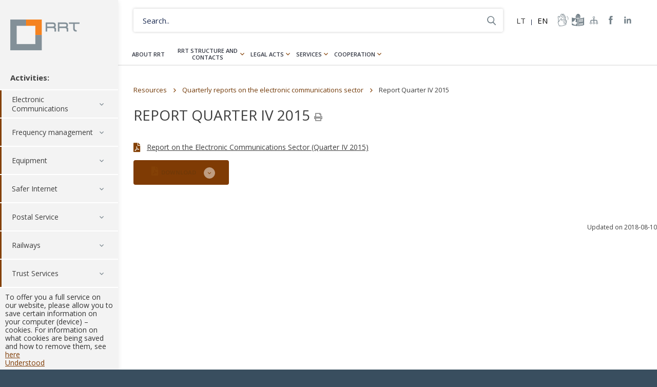

--- FILE ---
content_type: text/html; charset=UTF-8
request_url: https://www.rrt.lt/en/d/report-quarter-iv-2015/
body_size: 10201
content:
<!DOCTYPE html><html lang=en-US><head><meta charset="UTF-8"><title>Report Quarter IV 2015 - Lietuvos Respublikos Ryšių reguliavimo tarnyba</title><meta name="description" content="Nacionalinė elektroninių ryšių, pašto ir geležinkelių transporto rinkų reguliavimo institucija."><meta name="viewport" content="width=device-width, initial-scale=1, maximum-scale=5, minimum-scale=1"><meta http-equiv="X-UA-Compatible" content="IE=edge"><meta name="format-detection" content="telephone=no"><link rel="shortcut icon" type=image/png href=https://www.rrt.lt/wp-content/themes/rrt/assets/images/fav.png><link rel=stylesheet media=all href="https://www.rrt.lt/wp-content/themes/rrt/assets/css/main-5.css?v=1.20">  <script async src="https://www.googletagmanager.com/gtag/js?id=G-G9J7ZMY0J6"></script> <script>window.dataLayer = window.dataLayer || [];

  function gtag(){dataLayer.push(arguments);}

  gtag('js', new Date());

 

  gtag('config', 'G-G9J7ZMY0J6');</script> <meta name='robots' content='index, follow, max-image-preview:large, max-snippet:-1, max-video-preview:-1'><style>img:is([sizes="auto" i], [sizes^="auto," i]) { contain-intrinsic-size: 3000px 1500px }</style><link rel=alternate hreflang=en href=https://www.rrt.lt/en/d/report-quarter-iv-2015/ ><link rel=canonical href=https://www.rrt.lt/en/d/report-quarter-iv-2015/ ><meta property="og:locale" content="en_US"><meta property="og:type" content="article"><meta property="og:title" content="Report Quarter IV 2015 - Lietuvos Respublikos Ryšių reguliavimo tarnyba"><meta property="og:url" content="https://www.rrt.lt/en/d/report-quarter-iv-2015/"><meta property="og:site_name" content="Lietuvos Respublikos Ryšių reguliavimo tarnyba"><meta property="article:modified_time" content="2018-08-10T05:52:19+00:00"><meta name="twitter:card" content="summary_large_image"> <script type=application/ld+json class=yoast-schema-graph>{"@context":"https://schema.org","@graph":[{"@type":"WebPage","@id":"https://www.rrt.lt/en/d/report-quarter-iv-2015/","url":"https://www.rrt.lt/en/d/report-quarter-iv-2015/","name":"Report Quarter IV 2015 - Lietuvos Respublikos Ryšių reguliavimo tarnyba","isPartOf":{"@id":"https://www.rrt.lt/#website"},"datePublished":"2018-05-16T05:50:13+00:00","dateModified":"2018-08-10T05:52:19+00:00","breadcrumb":{"@id":"https://www.rrt.lt/en/d/report-quarter-iv-2015/#breadcrumb"},"inLanguage":"en-US","potentialAction":[{"@type":"ReadAction","target":["https://www.rrt.lt/en/d/report-quarter-iv-2015/"]}]},{"@type":"BreadcrumbList","@id":"https://www.rrt.lt/en/d/report-quarter-iv-2015/#breadcrumb","itemListElement":[{"@type":"ListItem","position":1,"name":"Home","item":"https://www.rrt.lt/en/"},{"@type":"ListItem","position":2,"name":"Report Quarter IV 2015"}]},{"@type":"WebSite","@id":"https://www.rrt.lt/#website","url":"https://www.rrt.lt/","name":"Lietuvos Respublikos Ryšių reguliavimo tarnyba","description":"Nacionalinė elektroninių ryšių, pašto ir geležinkelių transporto rinkų reguliavimo institucija.","potentialAction":[{"@type":"SearchAction","target":{"@type":"EntryPoint","urlTemplate":"https://www.rrt.lt/?s={search_term_string}"},"query-input":{"@type":"PropertyValueSpecification","valueRequired":true,"valueName":"search_term_string"}}],"inLanguage":"en-US"}]}</script> <link rel=stylesheet id=wp-block-library-css href='https://www.rrt.lt/wp-includes/css/dist/block-library/style.min.css?ver=6.8.1' type=text/css media=all><style id=classic-theme-styles-inline-css>/*! This file is auto-generated */
.wp-block-button__link{color:#fff;background-color:#32373c;border-radius:9999px;box-shadow:none;text-decoration:none;padding:calc(.667em + 2px) calc(1.333em + 2px);font-size:1.125em}.wp-block-file__button{background:#32373c;color:#fff;text-decoration:none}</style><style id=global-styles-inline-css>/*<![CDATA[*/:root{--wp--preset--aspect-ratio--square: 1;--wp--preset--aspect-ratio--4-3: 4/3;--wp--preset--aspect-ratio--3-4: 3/4;--wp--preset--aspect-ratio--3-2: 3/2;--wp--preset--aspect-ratio--2-3: 2/3;--wp--preset--aspect-ratio--16-9: 16/9;--wp--preset--aspect-ratio--9-16: 9/16;--wp--preset--color--black: #000000;--wp--preset--color--cyan-bluish-gray: #abb8c3;--wp--preset--color--white: #ffffff;--wp--preset--color--pale-pink: #f78da7;--wp--preset--color--vivid-red: #cf2e2e;--wp--preset--color--luminous-vivid-orange: #ff6900;--wp--preset--color--luminous-vivid-amber: #fcb900;--wp--preset--color--light-green-cyan: #7bdcb5;--wp--preset--color--vivid-green-cyan: #00d084;--wp--preset--color--pale-cyan-blue: #8ed1fc;--wp--preset--color--vivid-cyan-blue: #0693e3;--wp--preset--color--vivid-purple: #9b51e0;--wp--preset--gradient--vivid-cyan-blue-to-vivid-purple: linear-gradient(135deg,rgba(6,147,227,1) 0%,rgb(155,81,224) 100%);--wp--preset--gradient--light-green-cyan-to-vivid-green-cyan: linear-gradient(135deg,rgb(122,220,180) 0%,rgb(0,208,130) 100%);--wp--preset--gradient--luminous-vivid-amber-to-luminous-vivid-orange: linear-gradient(135deg,rgba(252,185,0,1) 0%,rgba(255,105,0,1) 100%);--wp--preset--gradient--luminous-vivid-orange-to-vivid-red: linear-gradient(135deg,rgba(255,105,0,1) 0%,rgb(207,46,46) 100%);--wp--preset--gradient--very-light-gray-to-cyan-bluish-gray: linear-gradient(135deg,rgb(238,238,238) 0%,rgb(169,184,195) 100%);--wp--preset--gradient--cool-to-warm-spectrum: linear-gradient(135deg,rgb(74,234,220) 0%,rgb(151,120,209) 20%,rgb(207,42,186) 40%,rgb(238,44,130) 60%,rgb(251,105,98) 80%,rgb(254,248,76) 100%);--wp--preset--gradient--blush-light-purple: linear-gradient(135deg,rgb(255,206,236) 0%,rgb(152,150,240) 100%);--wp--preset--gradient--blush-bordeaux: linear-gradient(135deg,rgb(254,205,165) 0%,rgb(254,45,45) 50%,rgb(107,0,62) 100%);--wp--preset--gradient--luminous-dusk: linear-gradient(135deg,rgb(255,203,112) 0%,rgb(199,81,192) 50%,rgb(65,88,208) 100%);--wp--preset--gradient--pale-ocean: linear-gradient(135deg,rgb(255,245,203) 0%,rgb(182,227,212) 50%,rgb(51,167,181) 100%);--wp--preset--gradient--electric-grass: linear-gradient(135deg,rgb(202,248,128) 0%,rgb(113,206,126) 100%);--wp--preset--gradient--midnight: linear-gradient(135deg,rgb(2,3,129) 0%,rgb(40,116,252) 100%);--wp--preset--font-size--small: 13px;--wp--preset--font-size--medium: 20px;--wp--preset--font-size--large: 36px;--wp--preset--font-size--x-large: 42px;--wp--preset--spacing--20: 0.44rem;--wp--preset--spacing--30: 0.67rem;--wp--preset--spacing--40: 1rem;--wp--preset--spacing--50: 1.5rem;--wp--preset--spacing--60: 2.25rem;--wp--preset--spacing--70: 3.38rem;--wp--preset--spacing--80: 5.06rem;--wp--preset--shadow--natural: 6px 6px 9px rgba(0, 0, 0, 0.2);--wp--preset--shadow--deep: 12px 12px 50px rgba(0, 0, 0, 0.4);--wp--preset--shadow--sharp: 6px 6px 0px rgba(0, 0, 0, 0.2);--wp--preset--shadow--outlined: 6px 6px 0px -3px rgba(255, 255, 255, 1), 6px 6px rgba(0, 0, 0, 1);--wp--preset--shadow--crisp: 6px 6px 0px rgba(0, 0, 0, 1);}:where(.is-layout-flex){gap: 0.5em;}:where(.is-layout-grid){gap: 0.5em;}body .is-layout-flex{display: flex;}.is-layout-flex{flex-wrap: wrap;align-items: center;}.is-layout-flex > :is(*, div){margin: 0;}body .is-layout-grid{display: grid;}.is-layout-grid > :is(*, div){margin: 0;}:where(.wp-block-columns.is-layout-flex){gap: 2em;}:where(.wp-block-columns.is-layout-grid){gap: 2em;}:where(.wp-block-post-template.is-layout-flex){gap: 1.25em;}:where(.wp-block-post-template.is-layout-grid){gap: 1.25em;}.has-black-color{color: var(--wp--preset--color--black) !important;}.has-cyan-bluish-gray-color{color: var(--wp--preset--color--cyan-bluish-gray) !important;}.has-white-color{color: var(--wp--preset--color--white) !important;}.has-pale-pink-color{color: var(--wp--preset--color--pale-pink) !important;}.has-vivid-red-color{color: var(--wp--preset--color--vivid-red) !important;}.has-luminous-vivid-orange-color{color: var(--wp--preset--color--luminous-vivid-orange) !important;}.has-luminous-vivid-amber-color{color: var(--wp--preset--color--luminous-vivid-amber) !important;}.has-light-green-cyan-color{color: var(--wp--preset--color--light-green-cyan) !important;}.has-vivid-green-cyan-color{color: var(--wp--preset--color--vivid-green-cyan) !important;}.has-pale-cyan-blue-color{color: var(--wp--preset--color--pale-cyan-blue) !important;}.has-vivid-cyan-blue-color{color: var(--wp--preset--color--vivid-cyan-blue) !important;}.has-vivid-purple-color{color: var(--wp--preset--color--vivid-purple) !important;}.has-black-background-color{background-color: var(--wp--preset--color--black) !important;}.has-cyan-bluish-gray-background-color{background-color: var(--wp--preset--color--cyan-bluish-gray) !important;}.has-white-background-color{background-color: var(--wp--preset--color--white) !important;}.has-pale-pink-background-color{background-color: var(--wp--preset--color--pale-pink) !important;}.has-vivid-red-background-color{background-color: var(--wp--preset--color--vivid-red) !important;}.has-luminous-vivid-orange-background-color{background-color: var(--wp--preset--color--luminous-vivid-orange) !important;}.has-luminous-vivid-amber-background-color{background-color: var(--wp--preset--color--luminous-vivid-amber) !important;}.has-light-green-cyan-background-color{background-color: var(--wp--preset--color--light-green-cyan) !important;}.has-vivid-green-cyan-background-color{background-color: var(--wp--preset--color--vivid-green-cyan) !important;}.has-pale-cyan-blue-background-color{background-color: var(--wp--preset--color--pale-cyan-blue) !important;}.has-vivid-cyan-blue-background-color{background-color: var(--wp--preset--color--vivid-cyan-blue) !important;}.has-vivid-purple-background-color{background-color: var(--wp--preset--color--vivid-purple) !important;}.has-black-border-color{border-color: var(--wp--preset--color--black) !important;}.has-cyan-bluish-gray-border-color{border-color: var(--wp--preset--color--cyan-bluish-gray) !important;}.has-white-border-color{border-color: var(--wp--preset--color--white) !important;}.has-pale-pink-border-color{border-color: var(--wp--preset--color--pale-pink) !important;}.has-vivid-red-border-color{border-color: var(--wp--preset--color--vivid-red) !important;}.has-luminous-vivid-orange-border-color{border-color: var(--wp--preset--color--luminous-vivid-orange) !important;}.has-luminous-vivid-amber-border-color{border-color: var(--wp--preset--color--luminous-vivid-amber) !important;}.has-light-green-cyan-border-color{border-color: var(--wp--preset--color--light-green-cyan) !important;}.has-vivid-green-cyan-border-color{border-color: var(--wp--preset--color--vivid-green-cyan) !important;}.has-pale-cyan-blue-border-color{border-color: var(--wp--preset--color--pale-cyan-blue) !important;}.has-vivid-cyan-blue-border-color{border-color: var(--wp--preset--color--vivid-cyan-blue) !important;}.has-vivid-purple-border-color{border-color: var(--wp--preset--color--vivid-purple) !important;}.has-vivid-cyan-blue-to-vivid-purple-gradient-background{background: var(--wp--preset--gradient--vivid-cyan-blue-to-vivid-purple) !important;}.has-light-green-cyan-to-vivid-green-cyan-gradient-background{background: var(--wp--preset--gradient--light-green-cyan-to-vivid-green-cyan) !important;}.has-luminous-vivid-amber-to-luminous-vivid-orange-gradient-background{background: var(--wp--preset--gradient--luminous-vivid-amber-to-luminous-vivid-orange) !important;}.has-luminous-vivid-orange-to-vivid-red-gradient-background{background: var(--wp--preset--gradient--luminous-vivid-orange-to-vivid-red) !important;}.has-very-light-gray-to-cyan-bluish-gray-gradient-background{background: var(--wp--preset--gradient--very-light-gray-to-cyan-bluish-gray) !important;}.has-cool-to-warm-spectrum-gradient-background{background: var(--wp--preset--gradient--cool-to-warm-spectrum) !important;}.has-blush-light-purple-gradient-background{background: var(--wp--preset--gradient--blush-light-purple) !important;}.has-blush-bordeaux-gradient-background{background: var(--wp--preset--gradient--blush-bordeaux) !important;}.has-luminous-dusk-gradient-background{background: var(--wp--preset--gradient--luminous-dusk) !important;}.has-pale-ocean-gradient-background{background: var(--wp--preset--gradient--pale-ocean) !important;}.has-electric-grass-gradient-background{background: var(--wp--preset--gradient--electric-grass) !important;}.has-midnight-gradient-background{background: var(--wp--preset--gradient--midnight) !important;}.has-small-font-size{font-size: var(--wp--preset--font-size--small) !important;}.has-medium-font-size{font-size: var(--wp--preset--font-size--medium) !important;}.has-large-font-size{font-size: var(--wp--preset--font-size--large) !important;}.has-x-large-font-size{font-size: var(--wp--preset--font-size--x-large) !important;}
:where(.wp-block-post-template.is-layout-flex){gap: 1.25em;}:where(.wp-block-post-template.is-layout-grid){gap: 1.25em;}
:where(.wp-block-columns.is-layout-flex){gap: 2em;}:where(.wp-block-columns.is-layout-grid){gap: 2em;}
:root :where(.wp-block-pullquote){font-size: 1.5em;line-height: 1.6;}/*]]>*/</style> <script src="https://www.rrt.lt/wp-includes/js/jquery/jquery.min.js?ver=3.7.1" id=jquery-core-js></script> <link rel=https://api.w.org/ href=https://www.rrt.lt/en/wp-json/ ><link rel=shortlink href='https://www.rrt.lt/en/?p=13190'><link rel=alternate title="oEmbed (JSON)" type=application/json+oembed href="https://www.rrt.lt/en/wp-json/oembed/1.0/embed?url=https%3A%2F%2Fwww.rrt.lt%2Fen%2Fd%2Freport-quarter-iv-2015%2F"><link rel=alternate title="oEmbed (XML)" type=text/xml+oembed href="https://www.rrt.lt/en/wp-json/oembed/1.0/embed?url=https%3A%2F%2Fwww.rrt.lt%2Fen%2Fd%2Freport-quarter-iv-2015%2F&#038;format=xml"><meta name="generator" content="WPML ver:4.6.15 stt:1,33;">  <script>!function(f,b,e,v,n,t,s)
  {if(f.fbq)return;n=f.fbq=function(){n.callMethod?
  n.callMethod.apply(n,arguments):n.queue.push(arguments)};
  if(!f._fbq)f._fbq=n;n.push=n;n.loaded=!0;n.version='2.0';
  n.queue=[];t=b.createElement(e);t.async=!0;
  t.src=v;s=b.getElementsByTagName(e)[0];
  s.parentNode.insertBefore(t,s)}(window, document,'script',
  'https://connect.facebook.net/en_US/fbevents.js');
  fbq('init', '426654514141398');
  fbq('track', 'PageView');</script> <noscript><img height=1 width=1 style=display:none src="https://www.facebook.com/tr?id=426654514141398&ev=PageView&noscript=1"></noscript></head><body class="wp-singular documents-template-default single single-documents postid-13190 wp-theme-rrt disabled-css"><div class=wrapper><header class=header-side><div class=container><div class=logo-h> <a title="Lietuvos Respublikos Ryšių reguliavimo tarnyba" rel=home href=https://www.rrt.lt/en/ class=logo>Lietuvos Respublikos Ryšių reguliavimo tarnyba</a></div><div class=menu-trigger></div><div class=side-nav><h4>Activities:</h4><nav class=services-nav><ul><li id=menu-item-10177 class="menu-item menu-item-type-post_type menu-item-object-page menu-item-has-children menu-item-10177"><a href=https://www.rrt.lt/en/electronic-communications/ >Electronic Communications</a><ul class=sub-menu> <li id=menu-item-10176 class="menu-item menu-item-type-post_type menu-item-object-page menu-item-10176"><a href=https://www.rrt.lt/en/electronic-communications/right-to-engage-in-ec-activities/ >Notification of electronic communications activities</a></li> <li id=menu-item-10175 class="menu-item menu-item-type-post_type menu-item-object-page menu-item-10175"><a href=https://www.rrt.lt/en/electronic-communications/rights-and-responsibilities-of-a-consumer/ >Rights and responsibilities of a consumer</a></li> <li id=menu-item-36243 class="menu-item menu-item-type-post_type menu-item-object-page menu-item-36243"><a href=https://www.rrt.lt/en/quality-of-service-measurements/ >Quality of Service Measurements</a></li> <li id=menu-item-36262 class="menu-item menu-item-type-post_type menu-item-object-page menu-item-36262"><a href=https://www.rrt.lt/en/open-internet-access/ >Open Internet Access</a></li> <li id=menu-item-36097 class="menu-item menu-item-type-post_type menu-item-object-page menu-item-36097"><a href=https://www.rrt.lt/en/electronic-communications/notifications-of-intent-to-install-infrastructure/ >Notifications of intent to install infrastructure</a></li> <li id=menu-item-10174 class="menu-item menu-item-type-post_type menu-item-object-page menu-item-10174"><a href=https://www.rrt.lt/en/electronic-communications/roaming/ >Roaming</a></li> <li id=menu-item-10173 class="menu-item menu-item-type-post_type menu-item-object-page menu-item-10173"><a href=https://www.rrt.lt/en/electronic-communications/numbering/ >Numbering</a></li> <li id=menu-item-10172 class="menu-item menu-item-type-post_type menu-item-object-page menu-item-10172"><a href=https://www.rrt.lt/en/electronic-communications/domains/ >Domains</a></li> <li id=menu-item-10171 class="menu-item menu-item-type-post_type menu-item-object-page menu-item-10171"><a href=https://www.rrt.lt/en/electronic-communications/signalling-point-codes/ >Signalling point codes</a></li></ul> </li> <li id=menu-item-10134 class="menu-item menu-item-type-post_type menu-item-object-page menu-item-has-children menu-item-10134"><a href=https://www.rrt.lt/en/radio-spectrum/frequency-management/ >Frequency management</a><ul class=sub-menu> <li id=menu-item-17430 class="menu-item menu-item-type-post_type menu-item-object-page menu-item-17430"><a href=https://www.rrt.lt/en/broadcasting/ >Broadcasting</a></li> <li id=menu-item-44509 class="menu-item menu-item-type-post_type menu-item-object-page menu-item-44509"><a href=https://www.rrt.lt/en/satellite-communications/ >Satellite communications</a></li></ul> </li> <li id=menu-item-10106 class="menu-item menu-item-type-post_type menu-item-object-page menu-item-has-children menu-item-10106"><a href=https://www.rrt.lt/en/equipments/ >Equipment</a><ul class=sub-menu> <li id=menu-item-10111 class="menu-item menu-item-type-post_type menu-item-object-page menu-item-has-children menu-item-10111"><a href=https://www.rrt.lt/en/equipments/radio-equipment/ >Radio Equipment</a><ul class=sub-menu> <li id=menu-item-36138 class="menu-item menu-item-type-post_type menu-item-object-page menu-item-36138"><a href=https://www.rrt.lt/en/equipments/radio-equipment/placing-radio-equipment-on-the-market/ >Placing radio equipment on the market</a></li> <li id=menu-item-36137 class="menu-item menu-item-type-post_type menu-item-object-page menu-item-36137"><a href=https://www.rrt.lt/en/equipments/radio-equipment/conformity-of-radio-equipment/ >Conformity of radio equipment</a></li> <li id=menu-item-36136 class="menu-item menu-item-type-post_type menu-item-object-page menu-item-36136"><a href=https://www.rrt.lt/en/equipments/radio-equipment/market-surveillance-of-radio-equipment/ >Market surveillance of radio equipment</a></li></ul> </li> <li id=menu-item-10107 class="menu-item menu-item-type-post_type menu-item-object-page menu-item-has-children menu-item-10107"><a href=https://www.rrt.lt/en/equipments/electromagnetic-compatibility-of-equipment/ >Electromagnetic Compatibility of Equipment</a><ul class=sub-menu> <li id=menu-item-10108 class="menu-item menu-item-type-post_type menu-item-object-page menu-item-10108"><a href=https://www.rrt.lt/en/equipments/electromagnetic-compatibility-of-equipment/electromagnetic-compatibility-phenomenon/ >EMC phenomenon</a></li> <li id=menu-item-10109 class="menu-item menu-item-type-post_type menu-item-object-page menu-item-10109"><a href=https://www.rrt.lt/en/equipments/electromagnetic-compatibility-of-equipment/placing-on-the-market/ >Placing on the market and essential requirements for equipment</a></li> <li id=menu-item-10110 class="menu-item menu-item-type-post_type menu-item-object-page menu-item-10110"><a href=https://www.rrt.lt/en/equipments/electromagnetic-compatibility-of-equipment/compliance-with-requirements/ >Compliance of apparatus</a></li> <li id=menu-item-36135 class="menu-item menu-item-type-post_type menu-item-object-page menu-item-36135"><a href=https://www.rrt.lt/en/equipments/electromagnetic-compatibility-of-equipment/market-surveillance/ >Apparatus control and market surveillance campaigns</a></li></ul> </li> <li id=menu-item-36134 class="menu-item menu-item-type-post_type menu-item-object-page menu-item-has-children menu-item-36134"><a href=https://www.rrt.lt/en/equipments/conformity-testing/ >Conformity assessment / testing</a><ul class=sub-menu> <li id=menu-item-36133 class="menu-item menu-item-type-post_type menu-item-object-page menu-item-36133"><a href=https://www.rrt.lt/en/equipments/conformity-testing/tests/ >Electromagnetic disturbance emissions and effective use of radio frequencies tests</a></li> <li id=menu-item-36130 class="menu-item menu-item-type-post_type menu-item-object-page menu-item-36130"><a href=https://www.rrt.lt/en/equipments/conformity-testing/accredited-activities/ >Accredited activities</a></li></ul> </li></ul> </li> <li id=menu-item-10125 class="menu-item menu-item-type-post_type menu-item-object-page menu-item-has-children menu-item-10125"><a href=https://www.rrt.lt/en/safer-internet/ >Safer Internet</a><ul class=sub-menu> <li id=menu-item-13081 class="menu-item menu-item-type-post_type menu-item-object-page menu-item-has-children menu-item-13081"><a href=https://www.rrt.lt/en/safer-internet/illegal-and-harmful-content-on-the-internet/ >Illegal and harmful content on the Internet</a><ul class=sub-menu> <li id=menu-item-13082 class="menu-item menu-item-type-post_type menu-item-object-page menu-item-13082"><a href=https://www.rrt.lt/en/safer-internet/illegal-and-harmful-content-on-the-internet/internet-hotline/ >Internet Hotline</a></li> <li id=menu-item-13099 class="menu-item menu-item-type-post_type menu-item-object-page menu-item-13099"><a href=https://www.rrt.lt/en/trust-service/trust-service/content-filtration-tools/ >Content filtering tools</a></li></ul> </li> <li id=menu-item-13105 class="menu-item menu-item-type-post_type menu-item-object-page menu-item-13105"><a href=https://www.rrt.lt/en/safer-internet/illegal-and-harmful-content-on-the-internet/how-to-be-safer-on-internet/ >How to be safe on the Internet</a></li></ul> </li> <li id=menu-item-10113 class="menu-item menu-item-type-post_type menu-item-object-page menu-item-has-children menu-item-10113"><a href=https://www.rrt.lt/en/postal-service/ >Postal Service</a><ul class=sub-menu> <li id=menu-item-10116 class="menu-item menu-item-type-post_type menu-item-object-page menu-item-10116"><a href=https://www.rrt.lt/en/postal-service/regulations-of-the-activities/ >Regulation of the activities</a></li> <li id=menu-item-10118 class="menu-item menu-item-type-post_type menu-item-object-page menu-item-10118"><a href=https://www.rrt.lt/en/postal-service/rights-and-responsibilities/ >Rights and responsibilities</a></li> <li id=menu-item-10119 class="menu-item menu-item-type-post_type menu-item-object-page menu-item-10119"><a href=https://www.rrt.lt/en/postal-service/the-provision-of-universal-service/ >The provision of universal service</a></li> <li id=menu-item-10115 class="menu-item menu-item-type-post_type menu-item-object-page menu-item-10115"><a href=https://www.rrt.lt/en/postal-service/postal-service-providers/ >Postal service providers</a></li> <li id=menu-item-10114 class="menu-item menu-item-type-post_type menu-item-object-page menu-item-10114"><a href=https://www.rrt.lt/en/postal-service/complaints/ >Complaints</a></li></ul> </li> <li id=menu-item-10120 class="menu-item menu-item-type-post_type menu-item-object-page menu-item-has-children menu-item-10120"><a href=https://www.rrt.lt/en/railways/ >Railways</a><ul class=sub-menu> <li id=menu-item-10122 class="menu-item menu-item-type-post_type menu-item-object-page menu-item-10122"><a href=https://www.rrt.lt/en/railways/regulation/ >Regulation</a></li> <li id=menu-item-10124 class="menu-item menu-item-type-post_type menu-item-object-page menu-item-10124"><a href=https://www.rrt.lt/en/railways/supervision-of-charges/ >Supervision of charges</a></li> <li id=menu-item-48821 class="menu-item menu-item-type-post_type menu-item-object-page menu-item-48821"><a href=https://www.rrt.lt/en/market-monitoring/ >Market monitoring</a></li> <li id=menu-item-10123 class="menu-item menu-item-type-post_type menu-item-object-page menu-item-10123"><a href=https://www.rrt.lt/en/railways/sanctions/ >Sanctions</a></li> <li id=menu-item-10121 class="menu-item menu-item-type-post_type menu-item-object-page menu-item-10121"><a href=https://www.rrt.lt/en/railways/examination-of-complaints/ >Examination of complaints</a></li></ul> </li> <li id=menu-item-10127 class="menu-item menu-item-type-post_type menu-item-object-page menu-item-has-children menu-item-10127"><a href=https://www.rrt.lt/en/trust-service/ >Trust Services</a><ul class=sub-menu> <li id=menu-item-10128 class="menu-item menu-item-type-post_type menu-item-object-page menu-item-has-children menu-item-10128"><a href=https://www.rrt.lt/en/trust-service/trust-service/ >Certificates</a><ul class=sub-menu> <li id=menu-item-12757 class="menu-item menu-item-type-post_type menu-item-object-page menu-item-12757"><a href=https://www.rrt.lt/en/trust-service/trust-service/certificates-for-electronic-signature/ >Certificates for electronic signature</a></li> <li id=menu-item-12760 class="menu-item menu-item-type-post_type menu-item-object-page menu-item-12760"><a href=https://www.rrt.lt/en/trust-service/trust-service/certificate-for-electronic-seal/ >Certificate for electronic seal</a></li> <li id=menu-item-12763 class="menu-item menu-item-type-post_type menu-item-object-page menu-item-12763"><a href=https://www.rrt.lt/en/trust-service/trust-service/certificates-for-website-authentication/ >Certificates for website authentication</a></li></ul> </li> <li id=menu-item-12766 class="menu-item menu-item-type-post_type menu-item-object-page menu-item-has-children menu-item-12766"><a href=https://www.rrt.lt/en/trust-service/verification-and-storage/ >Verification and storage</a><ul class=sub-menu> <li id=menu-item-12769 class="menu-item menu-item-type-post_type menu-item-object-page menu-item-12769"><a href=https://www.rrt.lt/en/trust-service/verification-and-storage/validity-of-electronic-signature-and-electronic-seal/ >Validity of electronic signature and electronic seal</a></li> <li id=menu-item-12773 class="menu-item menu-item-type-post_type menu-item-object-page menu-item-12773"><a href=https://www.rrt.lt/en/trust-service/verification-and-storage/preservation-of-electronic-signature-and-electronic-seal/ >Preservation of electronic signature and electronic seal</a></li></ul> </li> <li id=menu-item-12778 class="menu-item menu-item-type-post_type menu-item-object-page menu-item-12778"><a href=https://www.rrt.lt/en/trust-service/time-stamps/ >Time stamps</a></li> <li id=menu-item-12786 class="menu-item menu-item-type-post_type menu-item-object-page menu-item-12786"><a href=https://www.rrt.lt/en/trust-service/electronic-registered-delivery/ >Electronic registered delivery</a></li></ul> </li></ul><div class="p-5 cookies"><p>To offer you a full service on our website, please allow you to save certain information on your computer (device) &#8211; cookies. For information on what cookies are being saved and how to remove them, see <a href=https://www.rrt.lt/en/collected-cookie-data/ > here </a></p><p><a href=#> Understood </a></p></div><div class=p-5></div></nav></div></div></header><div class=body><div class=head-controls><div class=container><div class=top-line><div class=search-form><form action=https://www.rrt.lt/en/ > <label for=main-search class=hide>Search..</label> <input autocomplete=off required id=main-search name=s type=text value placeholder=Search..> <button type=submit aria-label=Search..>Search..</button></form></div><div class=right><div class=fast-links> <a class=ttt href=https://www.rrt.lt/informacija-gestu-kalba/ >informacija-gestu-kalba<svg class=icon  width=24 height=24  xmlns=http://www.w3.org/2000/svg   viewBox="0 0 100.8 117.2"><path d="M80.4 60c-3-.6-3.5-1.1-3.8-3.9-.2-2-1.3-3.9-3-5.2L71 48.8l3.2-6.5c1.8-3.5 3.2-7.5 3.2-8.8 0-3.3-3.7-7.6-6.4-7.6s-2.3-.3-1.8-4.5c.4-3.8.1-5-1.8-7-1.3-1.4-3.4-2.5-4.7-2.5-2 0-2.3-.5-2.3-3.9s-.6-4.4-2.6-6c-3.2-2.5-7.1-2.7-10.2-.5-2 1.4-2.4 1.4-4.4 0-2.7-1.9-8.7-2-10.9-.3-.8.7-4.6 7.2-8.4 14.5L17.1 29l-1.5-3c-2.9-6.2-12-6.1-15 .1-1 2.3-.8 5 1.7 18.8 2.6 14.8 2.8 16.5 1.5 19.7-1.3 3-1.3 3.8 0 6.6 1 2 1.2 3.3.5 3.5-2.2.8-4 3.5-4 6.2 0 4.2 11 34.9 12.9 35.9.9.5 8.1.5 16.1 0 10.8-.6 16.7-1.5 23-3.3 15.4-4.6 26-8.8 27.5-11 1.9-2.8 1.9-6.7 0-9.5-.9-1.3-1.1-2.2-.4-2.2s2.2-1.1 3.5-2.5c2.8-2.7 3.3-8 1.2-10.9-1.2-1.6-1-2.2 1-4.2 4.6-4.6 2-11.9-4.7-13.3ZM7.5 26.1c3-.4 4.4 1.1 6.3 6.4.7 2.1 1.9 3.9 2.7 3.9s4.6-6.3 8.9-14.6C34.2 4.7 34.9 3.7 38.3 4.1c2 .2 2.7.9 2.9 3 .2 1.6-1.7 6.6-5.2 13.5-5.1 10.3-5.9 14.2-2.6 13.1.7-.2 4.4-6.6 8.4-14.3C49.2 4.9 51.1 2.6 54.1 4.5c3.3 2.1 2.5 5.3-4.7 19-3.9 7.5-6.9 14.2-6.6 15 1.3 3.5 3.8.8 9.3-10.1 6-11.9 8.4-14.3 11.8-11.5 2.4 2 1.8 4-4.1 15.4-5.3 10.1-6.1 13.6-3.2 13.6s3.1-3.5 5.4-7.8c3.3-6.2 4.6-7.8 6.7-8 1.8-.2 2.9.3 3.6 1.7.9 1.6.4 3.4-2.6 9.5L66 48.8l-11.1 3.9c-17 6.1-15.4 5.9-14.8 1.2.5-3.3.2-4.5-1.7-6.5-1.2-1.3-3.2-2.6-4.5-2.9-4.7-1.2-7.2 1-15.8 13.8-6.2 9.4-8.6 12.3-9.7 11.6s-1.2-1.6-.2-4.9c1.1-3.4.9-6-1.3-18.2-3.1-17.2-3-20.3.6-20.7Zm59.2 50.4c-12.3 4.3-14.9 5.5-15.1 7.3-.5 2.9.7 2.7 13.7-1.9 6.1-2.2 11.6-4 12.1-4 1.3 0 4 3 4 4.5 0 2.6-3.1 4.4-14.1 8-10.5 3.5-13.4 5.4-11.2 7.6.6.6 3.5.1 8.2-1.6 7.9-2.9 10.8-2.9 12.5-.2 2 3.1-.7 5-14 9.4-17.7 6-24.9 7.3-37.4 7.1l-10.5-.3-5.2-14.5c-2.8-8-5.2-15.3-5.2-16.3s1.2-2.4 3.2-3.3c2.3-1.1 5.8-5.4 12.5-15.5 7.5-11.2 9.8-13.9 11.6-13.9s2.9.7 3.7 1.6c1 1.3 1 2.1 0 4.7-2.1 5.2-2.5 8.7-1 8.7s8.8-2.5 17.8-5.7c17.7-6.1 19.6-6.2 19.6-.7s-.4 3.1-12.5 7.4c-8.2 3-12.5 5.1-12.5 6 0 2.7 3.3 2.2 18-2.9 14.5-5 14.6-5 16.5-3.1 4.2 4.2 2.2 5.7-14.7 11.6ZM92.1 25.4c-3.8-3.3-7.7-4.6-7.7-2.6s1.8 2.3 3.9 4.1c5.8 4.5 9.4 12.5 8.8 19.2-.3 2.9-.8 6.5-1.2 8-1.1 4.1 1.9 3.7 3.6-.5 3.5-8.4 0-21.9-7.4-28.2Z"  fill=#76838b /></svg></a><a class=ttt target=_blank href=https://www.rrt.lt/wp-content/uploads/2025/01/Kas-yra-RRT_LSK_FINAL.pdf>informacija-lengvai-suprantama-kalba<svg class=icon  width=24 height=24  xmlns=http://www.w3.org/2000/svg data-name="Layer 1" viewBox="0 0 331.2 330.8"><path fill=#76838b d="M227.5 52.3C221 28.2 207.3 11 187.9 2.9 180.7-.1 165-.9 157 1.3c-12.3 3.5-25 12.9-33.6 25-13.3 18.6-21.2 47.9-19 70.8l.7 7.6 3.6.5c12 1.8 36.4 6 46.7 8l12 2.4 16.5-3.3c9.1-1.8 21.7-4 28-5 6.3-.9 12-1.8 12.6-2 .6-.2 2-3.6 3-7.7 2.7-10.3 2.6-35.3 0-45.3ZM136 69.2c-3.5-4.5-2.5-13.2 2.1-18.2 1.2-1.2 2.8-2.2 3.5-2.2 7.5 0 9.3 14.1 2.8 20.6-3.1 3.1-5.9 3-8.4-.2Zm48.9 29c-1.3 1.4-4.6 3.7-7.4 5.1-12.6 6.3-24.4 1.2-32.4-14.2-1-1.8-.2-1.5 4.6 1.7 3.1 2 7.5 4.3 9.7 5.1 4.6 1.5 16.8 1.8 23.5.6l4.4-.8-2.4 2.5Zm14.2-22.7c-4.7 6.6-11.5 3-11.5-6s2.6-11.1 5.6-12.5c3-1.5 3.2-1.4 5.8.7 2.1 1.7 2.4 2.8 2.4 8.3s-.5 7-2.3 9.5ZM158.5 127.8c-.3 0-4.9-.9-10.3-1.9-22.9-4.5-44.9-7.8-75-11-27.6-3.1-46.8-7.5-65.3-15.1-4-1.7-7.5-3-7.8-3-.5 0 .4 199 1 199.5 2.3 2.1 12.3 7.2 19.6 10 18.2 7 27.6 8.8 66.7 13.1 15.4 1.6 46.8 6.2 60.8 8.9 4.4.8 8.5 1.5 9.3 1.5 1.2 0 1.4-15.5 1.4-101s-.2-101-.4-101Zm-21.9 121.7c-1.1 1.3-1.7 2.9-1.3 3.8 1.3 3.5-1.5 10.5-5.5 13.7-2.3 1.8-3.9 4-3.9 5.2 0 4.8-6.7 11.6-11.5 11.6s-1.5.7-1.5 1.5c0 2.9-3 7.5-6 9-3.9 2-10.9 1.9-17.8-.4-3.1-1-10.1-2.1-15.4-2.4-7.2-.5-10.9-1.2-14-2.8-5.3-2.7-16.4-13.3-20.9-19.9l-3.4-5H23.8c-8.1 0-12-.4-12.7-1.3-2-2.5-3.6-13.5-3.6-25.2.1-9.7.5-13.5 2.5-20l2.4-8h27.3l12-12.5c6.6-6.9 15.6-15.2 20-18.5 5.8-4.3 8.5-7.1 9.6-9.7 1.9-4.6 3.6-14.6 3.6-21.4s.6-5.6 1.3-6.3c3.2-3.2 13.5 2.8 19.1 11.3 4.8 7.2 6.1 13.7 4.6 22.4-1.3 7.6-6.1 18.4-11.4 25.7-3.2 4.4-3.4 5.1-1.9 5.6 6.3 2.2 17.9 7.6 24.2 11.2 19.5 11.1 25 22.3 15.8 32.4ZM330.9 96.8c-.3 0-3.6 1.4-7.5 3.1-16 7-40.6 12.6-67 15.4-23.5 2.4-47.1 6.1-76.5 11.8l-6.5 1.2-.3 101.3c-.1 55.6-.1 101.2 0 101.2.2 0 3.9-.7 8.3-1.5 23.3-4.5 50.5-8.6 68.5-10.5 29.3-2.9 39.9-4.9 54.6-10.1 9.8-3.5 20.7-8.7 24.1-11.5l2.2-1.9.3-99.3c.2-54.5 0-99.2-.2-99.2Zm-29.5 75.7c-.9 3-27.3 9.2-51.8 12.3-17.6 2.2-28.1 4.1-46 8.5-6 1.5-11.1 2.4-11.5 2-.3-.3-.8-3.6-1-7.3l-.4-6.8 12.3-2.6c17.5-3.8 27.4-5.5 42.9-7.3 17.3-2 29.4-4.6 43.9-9.4 6.4-2.2 11.9-4 12.2-4 .7 0 .1 12.3-.6 14.6Zm0 28c-.9 3-26.8 9.1-52.6 12.4-16.4 2-37.6 6.2-50.1 9.7l-6.6 1.9-.6-3c-.3-1.6-.6-4.9-.6-7.3 0-3.8.4-4.6 2.5-5.4 4.3-1.6 31.5-6.8 44.5-8.4 6.9-.9 15.9-2.1 20-2.7 9.2-1.3 28.2-6.1 37-9.4 3.6-1.3 6.8-2.4 7.1-2.4.7 0 .1 12.2-.6 14.6Zm0 83.9c-.8 2.6-32.3 10.4-48 11.9-15.4 1.4-43.5 6.8-56.7 10.8l-4.6 1.4-.6-3c-.3-1.6-.6-5.1-.6-7.7v-4.7l14.8-3.2c16.6-3.5 27.8-5.3 47-7.6 12.6-1.5 30.9-5.9 43.2-10.4 3-1.1 5.8-2 6.1-2 .6 0 .1 12.2-.6 14.5Zm.8-35.9c-.2 3.8-.6 7.3-.8 7.9-1 3.2-28 9.5-53 12.5-14 1.6-28.3 4.3-43 8-6.9 1.7-12.9 2.8-13.3 2.5-.3-.4-.8-3.8-1-7.5l-.4-6.8 14.8-3.2c8.2-1.8 21.9-4.1 30.4-5.2 24-3.1 41.2-6.6 53.4-10.8 6.1-2.1 11.6-3.9 12.2-4 .8 0 1 2 .7 6.6Zm.3-116.5c-.3 1.3-.6 4.8-.6 7.9v5.6l-10.7 3.2c-14.4 4.2-22.7 5.8-38.3 7.6-20.2 2.4-42.3 6.6-56.2 10.9l-4.7 1.4-.6-4.2c-.4-2.3-.5-5.7-.3-7.6.3-3.3.6-3.6 5.3-4.7 15.2-3.8 34.2-7.1 53.5-9.3 14-1.6 27.8-4.7 40.3-9 6.2-2.1 11.6-3.9 12.1-3.9.4 0 .6.9.2 2.1Z"/></svg></a> <a href=https://www.rrt.lt/en/sitemap/ title=Sitemap class=sitemap>Sitemap</a> <a href=https://www.facebook.com/rrt.lietuva/ aria-label="RRT Facebook"  target=_blank class=ttt>RRT Facebook<svg class=icon  width=8 height=17><path d="M1.70225 16.2517h3.27251V8.05684h2.28305l.24358-2.74381H4.97476V3.75017c0-.64697.12989-.90252.75539-.90252h1.77124V0H5.23524C2.80013 0 1.70225 1.07253 1.70225 3.12537v2.18766H0v2.77796h1.70225v8.16071z" fill=#76838b /></svg></a> <a href=https://www.linkedin.com/company/rrtlithuania/ aria-label="RRT linkedin" target=_blank class=ttt>RRT linkedin<svg class=icon  width=15 height=15><path d="M.366211 13.6727H3.14839V4.68451H.366211v8.98819zM1.74386 3.50764c.90886 0 1.64523-.74306 1.64523-1.65896 0-.915538-.73637-1.65825-1.64523-1.65825-.908851 0-1.6452272.742712-1.6452272 1.65825 0 .9159.7363762 1.65896 1.6452272 1.65896M7.59584 8.95464c0-1.26367.58149-2.01659 1.69521-2.01659 1.02325 0 1.51465.72265 1.51465 2.01659v4.71816h2.7691V7.98172c0-2.40765-1.3646-3.57135-3.2704-3.57135-1.90636 0-2.70856 1.48507-2.70856 1.48507V4.68457H4.927v8.98823h2.66884V8.95464z" fill=#76838b /></svg></a></div><div class=langs><ul><li><a href=https://www.rrt.lt/ >LT</a></li><li class=current><a href=https://www.rrt.lt/en/d/report-quarter-iv-2015/ >EN</a></li></ul></div></div></div><div class=bottom-nav><nav class=main-nav><ul><li id=menu-item-10012 class="menu-item menu-item-type-post_type menu-item-object-page menu-item-10012"><a href=https://www.rrt.lt/en/about-rrt/ >About RRT</a></li> <li id=menu-item-974 class="menu-item menu-item-type-post_type menu-item-object-page menu-item-has-children menu-item-974"><a href=https://www.rrt.lt/en/structure-and-contacts/ >RRT structure and contacts</a><ul class=sub-menu> <li id=menu-item-10460 class="menu-item menu-item-type-post_type menu-item-object-page menu-item-10460"><a href=https://www.rrt.lt/en/structure-and-contacts/structure-and-contacts/ >Contacts and structure</a></li> <li id=menu-item-977 class="menu-item menu-item-type-post_type menu-item-object-page menu-item-977"><a href=https://www.rrt.lt/en/structure-and-contacts/leadership-agenda/ >Leadership Agenda</a></li> <li id=menu-item-10462 class="menu-item menu-item-type-post_type menu-item-object-page menu-item-10462"><a href=https://www.rrt.lt/en/structure-and-contacts/rrt-council/ >The Council</a></li> <li id=menu-item-10464 class="menu-item menu-item-type-post_type menu-item-object-page menu-item-10464"><a href=https://www.rrt.lt/en/structure-and-contacts/commission-and-working-groups/ >Commissions and working groups</a></li></ul> </li> <li id=menu-item-10011 class="menu-item menu-item-type-post_type menu-item-object-page menu-item-has-children menu-item-10011"><a href=https://www.rrt.lt/en/legal-acts/ >Legal Acts</a><ul class=sub-menu> <li id=menu-item-10882 class="menu-item menu-item-type-post_type menu-item-object-page menu-item-10882"><a href=https://www.rrt.lt/en/legal-acts/laws/ >Legal acts regulating RRT activities</a></li> <li id=menu-item-10885 class="menu-item menu-item-type-post_type menu-item-object-page menu-item-10885"><a href=https://www.rrt.lt/en/legal-acts/resolutions-of-the-government-of-the-republic-of-lithuania/ >Legal acts regulating electronic communications activities</a></li> <li id=menu-item-10890 class="menu-item menu-item-type-post_type menu-item-object-page menu-item-10890"><a href=https://www.rrt.lt/en/legal-acts/orders-of-the-director-of-rrt/ >Legal acts regulating the management and supervision of radio spectrum</a></li></ul> </li> <li id=menu-item-20036 class="menu-item menu-item-type-post_type menu-item-object-page menu-item-has-children menu-item-20036"><a href=https://www.rrt.lt/en/services/ >Services</a><ul class=sub-menu> <li id=menu-item-20037 class="menu-item menu-item-type-post_type menu-item-object-page menu-item-20037"><a href=https://www.rrt.lt/en/services/administrative-services/ >Administrative services</a></li></ul> </li> <li id=menu-item-10695 class="menu-item menu-item-type-post_type menu-item-object-page menu-item-has-children menu-item-10695"><a href=https://www.rrt.lt/en/cooperation/ >Cooperation</a><ul class=sub-menu> <li id=menu-item-10737 class="menu-item menu-item-type-post_type menu-item-object-page menu-item-10737"><a href=https://www.rrt.lt/en/cooperation/acknowledgements/ >Acknowledgements</a></li> <li id=menu-item-10738 class="menu-item menu-item-type-post_type menu-item-object-page menu-item-10738"><a href=https://www.rrt.lt/en/cooperation/memorandums-and-agreements/ >Memorandums and agreements</a></li></ul> </li></ul></nav></div></div></div><div class=breadcrumbs><div class=container><ul> <li><a href=https://www.rrt.lt/en/resources/ title=Resources>Resources</a></li><li><a href=https://www.rrt.lt/en/istekliai/reports-and-reviews/elektroniniu-rysiu-sektoriaus-periodines-ataskaitos-en/ title="Quarterly reports on the electronic communications sector">Quarterly reports on the electronic communications sector</a></li><li>Report Quarter IV 2015</li></ul></div></div><div class=content-row><div class=container><h1>Report Quarter IV 2015<button onclick=window.print(); class=print aria-label=Spausdinti ><i class="fa fa-print" aria-hidden=true></i></button></h1><div class=entry><ul class=docs> <li><a href=https://www.rrt.lt/wp-content/uploads/2018/08/report-2015-iv-quarter.pdf>Report on the Electronic Communications Sector (Quarter IV 2015)</a></li></ul><p><a href=https://www.rrt.lt/wp-content/uploads/2018/08/report-2015-iv-quarter.pdf download class="btn btn-orange dl">DOWNLOAD</a></p></ul></div></div></div><p class=edited>Updated on 2018-08-10</p></div></div><footer class=footer><div class=container><div class=copy><p>© Communications Regulatory Authority of the Republic of Lithuania. Mortos Str. 14, LT-03219 Vilnius<br> Enterprise code 1214 42211<br> Tel. <a href=tel:+37080020030>+370 800 200 30</a>, fax +370 5 216 1564, e-mail <a href=mailto:rrt@rrt.lt>rrt@rrt.lt</a></p></div><div class=form><form action=https://www.rrt.lt/en/subscribe-rrt-newsletter-email/ method=GET> <label for=footer-email>Subscription by E-mail </label><div class=set> <input type=text required name=email_sub id=footer-email placeholder="E-mail address"> <button type=submit>Subscribe</button></div></form></div></div></footer> <script type=speculationrules>{"prefetch":[{"source":"document","where":{"and":[{"href_matches":"\/en\/*"},{"not":{"href_matches":["\/wp-*.php","\/wp-admin\/*","\/wp-content\/uploads\/*","\/wp-content\/*","\/wp-content\/plugins\/*","\/wp-content\/themes\/rrt\/*","\/en\/*\\?(.+)"]}},{"not":{"selector_matches":"a[rel~=\"nofollow\"]"}},{"not":{"selector_matches":".no-prefetch, .no-prefetch a"}}]},"eagerness":"conservative"}]}</script> <script src="https://www.rrt.lt/wp-content/themes/rrt/assets/js/vendor.js?ver=1" id=plugins-js></script> <script src="https://www.rrt.lt/wp-content/themes/rrt/assets/js/main2.js?ver=1.26" id=main-js></script> <style>@media screen and (max-width: 767px) {
  .logos-row .slick-track  .slick-slide {
order: 1;
  }
  .logos-row .slick-track [data-slick-index="0"] {
order: 7;
  }
  .logos-row .slick-track [data-slick-index="0"] + .slick-slide {
order: 6;
  }
  .logos-row .slick-track [data-slick-index="0"] + .slick-slide + .slick-slide {
order: 5;
  }
  .logos-row .slick-track [data-slick-index="0"] + .slick-slide + .slick-slide + .slick-slide {
order: 2;
  }
  .logos-row .slick-track [data-slick-index="0"] + .slick-slide + .slick-slide + .slick-slide + .slick-slide {
order: 3;
  }
  .logos-row .slick-track [data-slick-index="0"] + .slick-slide + .slick-slide + .slick-slide + .slick-slide + .slick-slide {
order: 4;
  }
  .logos-row .slick-track [data-slick-index="0"] + .slick-slide + .slick-slide + .slick-slide + .slick-slide + .slick-slide ~.slick-slide {
order: 8;
  }
  
}

.body .gform_wrapper .btn  {
  position: relative;
  z-index: 10;
}
.gform_body .gfield_visibility_ {
  opacity: 0;
  pointer-events: none;
  height: 10px;
  overflow: hidden;
}</style></body></html>